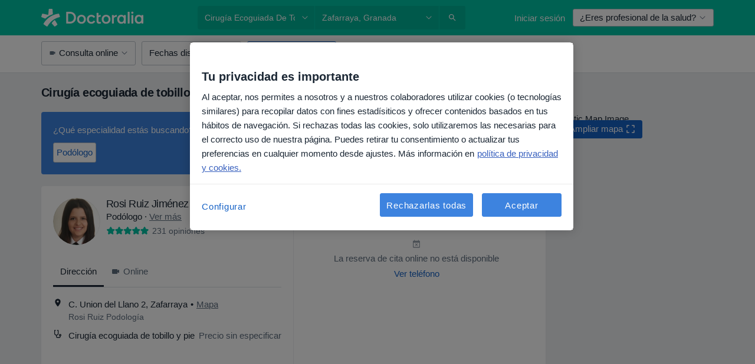

--- FILE ---
content_type: text/javascript; charset=utf-8
request_url: https://platform.docplanner.com/js/SearchAutocompleteModule-chunk-b943bab3.js
body_size: 19040
content:
"use strict";(self.webpackChunkmonolith_app=self.webpackChunkmonolith_app||[]).push([[10515],{93307:function($,D,o){o.d(D,{A:function(){return g}});var T=o(83643),N=o.n(T),p=o(18831),f=Object.defineProperty,S=(O,m,_)=>m in O?f(O,m,{enumerable:!0,configurable:!0,writable:!0,value:_}):O[m]=_,v=(O,m,_)=>(S(O,typeof m!="symbol"?m+"":m,_),_);class d extends Error{constructor(m){const{message:_,name:s,transporterStackTrace:a}=m;super(_),v(this,"transporterStackTrace"),v(this,"algoliaName"),Error.captureStackTrace&&Error.captureStackTrace(this,d),this.name="AlgoliaError",this.algoliaName=s,this.transporterStackTrace=a}}var A=Object.defineProperty,M=(O,m,_)=>m in O?A(O,m,{enumerable:!0,configurable:!0,writable:!0,value:_}):O[m]=_,F=(O,m,_)=>(M(O,typeof m!="symbol"?m+"":m,_),_),c=(O,m,_)=>new Promise((s,a)=>{var y=R=>{try{P(_.next(R))}catch(B){a(B)}},L=R=>{try{P(_.throw(R))}catch(B){a(B)}},P=R=>R.done?s(R.value):Promise.resolve(R.value).then(y,L);P((_=_.apply(O,m)).next())});const r=new Map;class E{constructor({appId:m,apiKey:_},s,a,y){F(this,"indexPrefix"),F(this,"indexSuffix"),F(this,"locale"),F(this,"client"),this.client=N()(m,_),this.locale=s,this.indexPrefix=a||"",this.indexSuffix=y||""}searchCity(m){return c(this,null,function*(){const _=this.getIndex("autocomplete_cities_provinces");try{const s=yield _.search(m);return(0,p.camelizeKeys)(s)}catch(s){throw new d(s)}})}searchDoctors(m,_){return c(this,null,function*(){const s=this.getIndex("autocomplete_doctor");try{const a=yield s.search(m,{filters:_});return(0,p.camelizeKeys)(a)}catch(a){throw new d(a)}})}searchAutocompleteQueries(m){return c(this,null,function*(){const s=[{name:this.getIndex("autocomplete_item").indexName,hitsPerPage:10},{name:this.getIndex("autocomplete_doctor").indexName,hitsPerPage:5},{name:this.getIndex("autocomplete_facility").indexName,hitsPerPage:5}].map(a=>({indexName:a.name,query:m,params:{hitsPerPage:a.hitsPerPage}}));try{const a=yield this.client.multipleQueries(s);return(0,p.camelizeKeys)(a)}catch(a){throw new d(a)}})}searchInsurances(m,_=10,s=""){return c(this,null,function*(){const a=this.getIndex("insurance_providers");try{const y={hitsPerPage:_};s&&(y.filters=s);const L=yield a.search(m,y);return(0,p.camelizeKeys)(L)}catch(y){throw new d(y)}})}searchFacilityAddresses(m,_=8){return c(this,null,function*(){const s=this.getIndex("facility_addresses");try{const a=yield s.search(m,{hitsPerPage:_});return(0,p.camelizeKeys)(a)}catch(a){throw new d(a)}})}getIndex(m){let _=r.get(m);if(!_){const s=`${this.indexPrefix}${this.locale}_${m}${this.indexSuffix}`;_=this.client.initIndex(s),r.set(m,_)}return _}}var g=E},55365:function($,D,o){o.d(D,{N7:function(){return T},OR:function(){return f},aZ:function(){return N},q7:function(){return p}});const T="eec_page_entrance_source",N="enhanced-ecommerce-ga4-flow",p="enhanced-ecommerce-ga4-flow-event",f="EEC_SELECT_ITEM_EVENT"},66315:function($,D,o){o.d(D,{A:function(){return A}});var T=o(55373),N=o.n(T);const p="onGoogleMapsApiLoaded",f="places";let S=!1,v=null;function d(M,F){if(S)throw new Error("Google Maps Api is already loaded.");const r=`//maps.googleapis.com/maps/api/js?${N().stringify({key:M,language:F,callback:p,libraries:f})}`,E=document.createElement("script");E.setAttribute("src",r),E.setAttribute("type","text/javascript"),E.setAttribute("async","true"),E.setAttribute("defer","true"),document.getElementsByTagName("head")[0].appendChild(E),S=!0}function A({GOOGLE_API_KEY:M,SITE_LANG:F}){return v||(v=new Promise(c=>{window[p]=c,d(M,F)}).then(()=>window.google)),v}},19441:function($,D,o){o.d(D,{FO:function(){return v},OH:function(){return p},YO:function(){return A},b0:function(){return S},ei:function(){return d},gi:function(){return f},i6:function(){return M},ki:function(){return F},no:function(){return c},ti:function(){return N},zD:function(){return T}});var T=(r=>(r.SPECIALIZATION="specialization",r.DISEASE="disease",r.SERVICE="service",r.DOCTOR="doctor",r.FACILITY="facility",r.ENTITY_DOCTOR="entity-doctor",r.ENTITY_FACILITY="entity-facility",r))(T||{}),N=(r=>(r.SPECIALIZATIONS="specializations",r.DISEASES="diseases",r.SERVICES="services",r.ENTITY_TYPE="entity_type",r))(N||{}),p=(r=>(r.DOCTOR="Doctor",r.FACILITY="Facility",r.LISTING="Listing",r))(p||{});const f=["specialization","disease","service"],S=7,v=9,d="show-more",A="near-me",M=5,F=35,c=1e3},92001:function($,D,o){o.r(D),o.d(D,{default:function(){return pe}});var T=o(48219),N=o(48760),p=o(66474),f=o.n(p),S=o(73925),v=function(){var t=this,n=t._self._c,C=t._self._setupProxy;return n("div",{ref:"searchContainer",class:t.wrapperClassList,attrs:{"data-id":"search"}},[n("div",{staticClass:"specialists-col",class:t.formControlWrapperClassList},[n("query-autocomplete",{ref:"query",attrs:{"arrow-class":"icon-trigger","arrow-color":t.arrowColor,autofocus:t.queryAutofocus,"form-control-class":"search-field","form-control-data-id":t.queryDataId,"form-control-name":"q",placeholder:t.$trans("search_placeholder_specialization"),"show-arrow":"","suggested-items":t.suggestedItems},on:{close:function(u){return t.changeQueryState(!1)},"finish-loading":function(u){return t.changeBlockSubmitState(!1)},open:function(u){return t.changeQueryState(!0)},select:t.debounceSelectQuery,"set-first-item":t.setQueryItem,"start-loading":function(u){return t.changeBlockSubmitState(!0)}},model:{value:t.query,callback:function(u){t.query=u},expression:"query"}})],1),t._v(" "),n("div",{staticClass:"city-col",class:t.formControlWrapperClassList},[n("location-autocomplete",{ref:"location",attrs:{"arrow-class":"icon-trigger","arrow-color":t.arrowColor,autofocus:t.locationAutofocus,"form-control-class":"search-field","form-control-data-id":t.locationDataId,"form-control-name":"loc","is-open":t.isLocationOpen,placeholder:t.locationPlaceholder,"show-arrow":"","suggested-places":t.suggestedPlaces},on:{close:function(u){return t.changeLocationState(!1)},"finish-loading":function(u){return t.changeBlockSubmitState(!1)},open:function(u){return t.changeLocationState(!0)},select:t.debounceSelectLocation,"set-first-item":t.setLocation,"start-loading":function(u){return t.changeBlockSubmitState(!0)}},model:{value:t.location,callback:function(u){t.location=u},expression:"location"}})],1),t._v(" "),n("div",{staticClass:"button-col",class:t.ctaButtonWrapperClassList},[n("search-autocomplete-cta",{ref:"search",attrs:{"block-submit":t.blockSubmit,"is-loading":t.isLoading,"top-search":t.topSearch},nativeOn:{click:function(u){return t.submit.apply(null,arguments)}}})],1)])},d=[],A=o(93810),M=o(93501),F=o(55373),c=o.n(F),r=o(55365),E=o(69130),g=o(76566),O=o(97677),m=function(){var t=this,n=t._self._c,C=t._self._setupProxy;return n("query-autocomplete-dropdown",{staticClass:"search-autocomplete-dropdown",attrs:{items:t.queryList,query:t.input,"selected-item-id":t.selectedItemId,"show-loading":t.showLoading,"show-more-btn":!t.input,"show-more-selected":t.showMoreSelected},on:{onclose:t.onClose,onopen:t.onOpen,select:t.select,"show-more":t.onShowMore}},[n("div",{staticClass:"d-flex align-items-center"},[n("dp-input",{ref:"query",staticClass:"m-0 w-100",attrs:{autocomplete:"off","data-id":t.formControlDataId,"form-control-class":t.formControlClass,"hide-label":!0,label:t.placeholder,name:t.formControlName,placeholder:t.placeholder},on:{click:t.onInputClick,input:t.onInputValueChange,keydown:[function(u){return!u.type.indexOf("key")&&t._k(u.keyCode,"down",40,u.key,["Down","ArrowDown"])?null:(u.preventDefault(),t.selectLowerItem.apply(null,arguments))},function(u){return!u.type.indexOf("key")&&t._k(u.keyCode,"enter",13,u.key,"Enter")?null:(u.preventDefault(),t.onEnterKeydown.apply(null,arguments))},function(u){return!u.type.indexOf("key")&&t._k(u.keyCode,"up",38,u.key,["Up","ArrowUp"])?null:(u.preventDefault(),t.selectUpperItem.apply(null,arguments))}]},model:{value:t.input,callback:function(u){t.input=u},expression:"input"}}),t._v(" "),t.showArrow?n("dp-icon-caret",{staticClass:"query-icon-caret",class:t.arrowClass,attrs:{color:t.arrowColor,size:12}}):t._e()],1)])},_=[],s=o(79723),a=o(42564),y=o(93307),L=o(82374),P=function(){var t=this,n=t._self._c,C=t._self._setupProxy;return n("dp-dropdown",{staticClass:"query-dropdown",class:t.dropdownClassList,attrs:{scrollable:!0,"toggle-tag":"div"},on:{close:t.onClose,open:t.onOpen}},[n("template",{slot:"toggle"},[t._t("default")],2),t._v(" "),t.showLoading?n("search-autocomplete-loading"):n("div",[t._l(t.groupedQueryList,function(u,H){return n("div",{key:H,attrs:{"data-test-id":u.dropdownType}},[H!==0?n("hr"):t._e(),t._v(" "),n("ul",{staticClass:"list-unstyled",attrs:{role:"listbox"}},t._l(u.items,function(U){return n("query-dropdown-item",{key:U.id,attrs:{id:U.id,avatar:U.avatar,calendar:U.calendar,icon:U.icon,label:U.label,muted:u.muted,"selected-id":t.selectedItemId,subtitle:U.specializations||U.location,title:U.phrase||U.name},on:{click:function(vt){return t.select(U)}}})}),1)])}),t._v(" "),t.showActionButton?n("search-autocomplete-item-button",{attrs:{"is-active":t.isActionButtonActive,text:t.$trans("all_specs")},nativeOn:{click:function(u){return u.stopPropagation(),t.showMore.apply(null,arguments)}}}):t._e()],2)],2)},R=[],B=o(13391),G=function(){var t=this,n=t._self._c,C=t._self._setupProxy;return n("li",t._g({staticClass:"dropdown-item",class:t.activeItemClasses,attrs:{"aria-selected":t.isActive.toString(),"data-test-id":"dropdown-item",role:"option"}},t.listeners),[n("div",{staticClass:"w-100 py-0-5 px-1-5"},[n("div",{staticClass:"d-flex align-items-center justify-content-between"},[n("div",{staticClass:"d-flex overflow-hidden mr-2"},[n("div",{staticClass:"mr-1"},[t.icon?n("dp-circle",{attrs:{color:t.icon.background}},[n(t.icon.type,{tag:"component",attrs:{color:t.icon.color,size:12}})],1):t._e(),t._v(" "),t.avatar?n("dp-avatar",{attrs:{"avatar-type":t.avatar.type,size:t.avatar.size,src:t.avatar.src}}):t._e()],1),t._v(" "),n("div",{staticClass:"overflow-hidden",class:t.middleTextWrapperClasses},[n("div",{staticClass:"d-flex align-items-center overflow-hidden"},[n("div",{staticClass:"text-truncate mb-0-5",class:t.titleWrapperClasses,attrs:{"data-test-id":"name"}},[t._v(`
              `+t._s(t.title)+`
              `),t.calendar?n("div",{staticClass:"ml-0-5"},[n("dp-icon-calendar")],1):t._e()])]),t._v(" "),t.subtitle?n("div",{staticClass:"text-muted overflow-hidden"},[n("div",{staticClass:"text-truncate capitalize",attrs:{"data-test-id":"subtitle"}},[t._v(`
              `+t._s(t.subtitle)+`
            `)])]):t._e()])]),t._v(" "),t.label?n("div",{staticClass:"text-muted type-wrapper capitalize",attrs:{"data-test-id":"label"}},[t._v(`
        `+t._s(t.label)+`
      `)]):t._e()])])])},I=[],b=o(49926),W=o(23351),X=o(9711),tt=o(70828),j=o(43027),k=o(69353),ot=o(4245),rt=Object.defineProperty,J=Object.defineProperties,st=Object.getOwnPropertyDescriptors,et=Object.getOwnPropertySymbols,it=Object.prototype.hasOwnProperty,pt=Object.prototype.propertyIsEnumerable,at=(e,t,n)=>t in e?rt(e,t,{enumerable:!0,configurable:!0,writable:!0,value:n}):e[t]=n,lt=(e,t)=>{for(var n in t||(t={}))it.call(t,n)&&at(e,n,t[n]);if(et)for(var n of et(t))pt.call(t,n)&&at(e,n,t[n]);return e},mt=(e,t)=>J(e,st(t)),ht=f().extend({name:"QueryDropdownItem",components:{DpAvatar:k.A,DpCircle:ot.A,DpIconDoctor:b.default,DpIconFacility:W.default,DpIconHandBag:X.default,DpIconStethoscope:tt.default,DpIconCalendar:j.default},props:{title:{required:!0,type:String},id:{required:!0,type:[String,Number]},selectedId:{required:!1,type:String,default:""},muted:{required:!1,type:Boolean,default:!1},subtitle:{required:!1,type:String,default:""},calendar:{required:!1,type:Boolean,default:!1},icon:{required:!1,type:Object,default:null},avatar:{required:!1,type:Object,default:null},label:{required:!1,type:String,default:null}},computed:{listeners(){const{click:e,listeners:t}=this.$listeners;return mt(lt({},t),{click:n=>{var C;typeof e=="function"&&e(n),n.preventDefault(),(C=this.$parent)==null||C.$emit("close",n)}})},isActive(){return this.id===this.selectedId},middleTextWrapperClasses(){return{"text-squash":!!this.subtitle}},titleWrapperClasses(){return{capitalize:!this.subtitle,"text-muted":this.muted,"d-flex":this.calendar}},activeItemClasses(){return{"autocomplete-item-active":this.isActive}}}}),ft=ht,Z=o(14486),h=(0,Z.A)(ft,G,I,!1,null,null,null),i=h.exports,w=o(346),Y=o(42608),l=o(19441),z=o(49737),Q=Object.defineProperty,K=(e,t,n)=>t in e?Q(e,t,{enumerable:!0,configurable:!0,writable:!0,value:n}):e[t]=n,x=(e,t,n)=>(K(e,typeof t!="symbol"?t+"":t,n),n);class q{constructor(t){x(this,"id"),x(this,"name"),x(this,"type"),x(this,"label"),x(this,"calendar"),x(this,"avatarUrl"),x(this,"redirectUrl"),x(this,"specializations"),x(this,"instantRedirect",!0),this.id=t.id,this.name=t.name,this.label=t.label,this.calendar=t.calendar,this.avatarUrl=t.avatarUrl,this.redirectUrl=t.redirectUrl,this.specializations=t.specializations,this.type=l.zD.DOCTOR}get avatar(){return{size:A.WG,type:z.F1,src:this.avatarUrl}}}var Ct=Object.defineProperty,Ot=(e,t,n)=>t in e?Ct(e,t,{enumerable:!0,configurable:!0,writable:!0,value:n}):e[t]=n,yt=(e,t,n)=>(Ot(e,typeof t!="symbol"?t+"":t,n),n);class ct{constructor(t,n,C){this.type=t,this.phrase=n,this.name=C,yt(this,"id"),yt(this,"instantRedirect",!0),this.id=this.type}get filters(){return{[l.ti.ENTITY_TYPE]:this.type.split("-").pop()}}get icon(){return this.type===l.zD.ENTITY_DOCTOR?{type:"dp-icon-doctor",color:A.Rm,background:A.XM}:{type:"dp-icon-facility",color:A.b8,background:A.io}}}var Tt=Object.defineProperty,Rt=(e,t,n)=>t in e?Tt(e,t,{enumerable:!0,configurable:!0,writable:!0,value:n}):e[t]=n,V=(e,t,n)=>(Rt(e,typeof t!="symbol"?t+"":t,n),n);class At{constructor(t){V(this,"id"),V(this,"name"),V(this,"type"),V(this,"label"),V(this,"location"),V(this,"avatarUrl"),V(this,"redirectUrl"),V(this,"instantRedirect",!0),this.id=t.id,this.name=t.name,this.label=t.label,this.location=t.location,this.avatarUrl=t.avatarUrl,this.redirectUrl=t.redirectUrl,this.type=l.zD.FACILITY}get avatar(){return{size:A.WG,type:z.TW,src:this.avatarUrl}}}var Lt=Object.defineProperty,Dt=(e,t,n)=>t in e?Lt(e,t,{enumerable:!0,configurable:!0,writable:!0,value:n}):e[t]=n,ut=(e,t,n)=>(Dt(e,typeof t!="symbol"?t+"":t,n),n);class dt{constructor(t){ut(this,"id"),ut(this,"name"),ut(this,"type"),ut(this,"label"),this.id=t.id,this.name=t.name,this.type=t.type,this.label=t.label}get filterType(){switch(this.type){case l.zD.SPECIALIZATION:return l.ti.SPECIALIZATIONS;case l.zD.DISEASE:return l.ti.DISEASES;default:return l.ti.SERVICES}}get filters(){return{[this.filterType]:[this.extractId()]}}extractId(){const t=this.id.match(/-(\d+)$/);return t?t[1]:this.id}get icon(){return this.type===l.zD.SPECIALIZATION?{type:"dp-icon-hand-bag",color:A.bF,background:A.un}:{type:"dp-icon-stethoscope",color:A.lZ,background:A.eK}}}var Nt=(e=>(e.ITEM="query-dropdown-item",e.DOCTOR="query-dropdown-doctor",e.FACILITY="query-dropdown-facility",e.ENTITY="query-dropdown-entity",e))(Nt||{}),Ut=f().extend({name:"QueryAutocompleteDropdown",components:{SearchAutocompleteItemButton:w.A,QueryDropdownItem:i,SearchAutocompleteLoading:Y.A,DpDropdown:B.A},props:{items:{required:!0,type:Array},showLoading:{required:!0,type:Boolean},query:{required:!0,type:String},showMoreBtn:{required:!1,type:Boolean,default:!1},selectedItemId:{required:!1,type:String,default:""},showMoreSelected:{required:!1,type:Boolean,default:!1}},data:()=>({showMoreClicked:!1}),computed:{hasQueryItems(){return this.items.length>0},showActionButton(){return this.showMoreBtn&&!this.showMoreClicked},isActionButtonActive(){return this.selectedItemId===l.ei},queryList(){return!this.itemsLimit||!this.showMoreBtn?this.items:this.items.slice(0,this.itemsLimit)},itemsLimit(){return this.showMoreBtn&&!this.showMoreClicked?l.b0:null},hideDropdown(){return!!this.query&&!this.hasQueryItems&&!this.showLoading},groupedQueryList(){const e=this.queryList.filter(u=>u instanceof dt),t=this.queryList.filter(u=>u instanceof q),n=this.queryList.filter(u=>u instanceof At),C=this.queryList.filter(u=>u instanceof ct);return[{items:e,dropdownType:"query-dropdown-item"},{items:t,dropdownType:"query-dropdown-doctor"},{items:n,dropdownType:"query-dropdown-facility"},{items:C,muted:!0,dropdownType:"query-dropdown-entity"}].filter(({items:u})=>u.length)},dropdownClassList(){return{"hidden-menu":this.hideDropdown}}},watch:{showMoreSelected(e){e&&this.showMore(this.isActionButtonActive)}},methods:{showMore(e){this.$emit("show-more",e),this.showMoreClicked=!0},select(e){var t;(t=this.$parent)==null||t.$emit("close"),this.$emit("select",e)},onOpen(){this.$emit("onopen")},onClose(){this.$emit("onclose")}}}),Bt=Ut,Gt=(0,Z.A)(Bt,P,R,!1,null,"69c59107",null),$t=Gt.exports,Et=o(38653),Yt=Object.defineProperty,Ht=Object.defineProperties,zt=Object.getOwnPropertyDescriptors,Mt=Object.getOwnPropertySymbols,Qt=Object.prototype.hasOwnProperty,qt=Object.prototype.propertyIsEnumerable,Ft=(e,t,n)=>t in e?Yt(e,t,{enumerable:!0,configurable:!0,writable:!0,value:n}):e[t]=n,It=(e,t)=>{for(var n in t||(t={}))Qt.call(t,n)&&Ft(e,n,t[n]);if(Mt)for(var n of Mt(t))qt.call(t,n)&&Ft(e,n,t[n]);return e},_t=(e,t)=>Ht(e,zt(t));function bt(e,t){return l.gi.indexOf(e.type)-l.gi.indexOf(t.type)}var gt={doctorResults(e,t){return e.map(n=>{var C;return new q(_t(It({},n),{id:n.objectID,name:n.fullnameFormatted,label:(C=t.label[l.zD.DOCTOR])!=null?C:"",avatarUrl:n.imageMicroSquareAbsolute,redirectUrl:n.url,specializations:n.specializations[0]||"",calendar:n.calendar}))})},facilityResults(e,t){return e.map(n=>{var C;return new At(_t(It({},n),{id:n.objectID,name:n.fullnameFormatted,label:(C=t.label[l.zD.FACILITY])!=null?C:"",location:n.cities[0]||"",avatarUrl:n.imageMicroSquareAbsolute,redirectUrl:n.url}))})},itemResults(e,t){return e.map(n=>new dt(_t(It({},n),{id:n.objectID,name:n.name,get type(){const[C]=n.tags||[];return C&&C.includes("_")?C.split("_").pop():C},get label(){return t.label[this.type]||""}}))).sort(bt)},twigResults(e,t){return e.map(n=>{const C=Object.keys(n),u=C.find(U=>U.includes("id"))||"",H=C.find(U=>U.includes("name"))||"";return new dt(_t(It({},n),{id:`${n[u]}`,name:n[H],get type(){return u&&u.includes(".")?u.split(".").shift():u},get label(){return t.label[this.type]||""}}))}).sort(bt)}},xt=(e,t,n)=>new Promise((C,u)=>{var H=nt=>{try{vt(n.next(nt))}catch(wt){u(wt)}},U=nt=>{try{vt(n.throw(nt))}catch(wt){u(wt)}},vt=nt=>nt.done?C(nt.value):Promise.resolve(nt.value).then(H,U);vt((n=n.apply(e,t)).next())}),Kt=f().extend({name:"QueryAutocomplete",components:{DpInput:a.A,DpIconCaret:s.default,QueryAutocompleteDropdown:$t},props:{value:{required:!1,type:String,default:""},autofocus:{required:!1,type:Boolean,default:!1},formControlClass:{required:!1,type:String,default:""},formControlName:{required:!1,type:String,default:null},formControlDataId:{required:!1,type:String,default:null},showArrow:{required:!1,type:Boolean,default:!1},arrowColor:{required:!1,type:String,default:A._j},arrowClass:{required:!1,type:String,default:""},placeholder:{required:!1,type:String,default:null},suggestedItems:{required:!1,type:Array,default:()=>[]}},data:()=>({input:"",opened:!1,inputElement:null,queryItem:null,algoliaSearch:null,noResultsQueries:[],autocompleteResults:[],selectedIndex:-1,showMoreSelected:!1,showLoading:!1}),computed:{queryList(){return!this.input||this.queryItem&&!this.hasAutocompleteResults?gt.twigResults(this.suggestedItems,this.queryTranslations):this.autocompleteResults},hasAutocompleteResults(){return this.autocompleteResults.length>0},queryTranslations(){return{label:{[l.zD.DOCTOR]:this.$trans("doctor_autocomplete"),[l.zD.FACILITY]:this.$trans("clinics_autocomplete"),[l.zD.SERVICE]:this.$trans("doctor_service"),[l.zD.DISEASE]:this.$trans("autocomplete_disease"),[l.zD.SPECIALIZATION]:this.$trans("autocomplete_specialization")}}},queryEntityItems(){const e="%{QUERY}";return[new ct(l.zD.ENTITY_DOCTOR,this.$trans("search_in_doctors",{[e]:this.input}),this.input),new ct(l.zD.ENTITY_FACILITY,this.$trans("search_in_facilities",{[e]:this.input}),this.input)]},resultIds(){if(this.input===""){const e=this.suggestedItems.map(t=>t["specialization.id"].toString());return e.splice(l.b0,0,l.ei),e}return this.autocompleteResults.map(e=>e.id)},selectedItemId(){return this.resultIds[this.selectedIndex]},selectedItem(){return this.queryList.find(e=>e.id===this.selectedItemId)}},watch:{input:(0,M.s)(function(e){this.onInputChange(e)},500),selectedIndex(e,t){if(e>t&&e>l.i6){Et.A.scrollBy(this.$el,50);return}e<this.queryList.length-l.i6&&Et.A.scrollBy(this.$el,-46)}},created(){const e=this.$config.getConst("ALGOLIA_APP_ID"),t=this.$config.getConst("ALGOLIA_API_KEY"),n=this.$config.getConst("LOCALE"),C=this.$config.getConst("ALGOLIA_PREFIX"),u=this.$config.getConst("ALGOLIA_SUFFIX");this.algoliaSearch=new y.A({appId:e,apiKey:t},n,C,u)},mounted(){return xt(this,null,function*(){var e,t;this.input=this.value,yield this.$nextTick(),this.inputElement=this.$refs.query.$el.querySelector("input"),this.autofocus&&((e=this.inputElement)==null||e.focus(),(t=this.inputElement)==null||t.click())})},methods:{select(e){this.queryItem=e,this.$emit("select",e),this.input=e.name.replace(/(^|\s)\S/g,t=>t.toUpperCase()),this.emitChange()},onEnterKeydown(){document.activeElement===this.inputElement&&this.onInputFocus(),this.onEnterSelect()},onEnterSelect(){if(!this.showLoading){if(this.selectedItemId===l.ei){this.showMoreSelected=!0;return}!this.selectedItem||this.select(this.selectedItem)}},onInputClick(e){this.opened&&e.stopPropagation()},onOpen(){this.$emit("open"),this.opened=!0},onClose(){var e;if((e=this.$refs.query.$el.querySelector("input"))==null||e.blur(),this.$emit("close"),this.opened=!1,Et.A.resetScroll(this.$el),!this.hasAutocompleteResults||this.queryItem||this.input===""){this.selectedIndex=-1;return}const[t]=this.autocompleteResults;this.select(t),this.selectedIndex=0},onShowMore(e){var t;(t=this.inputElement)==null||t.focus(),this.resultIds.splice(l.b0,1),e&&(this.selectedIndex-=1)},fetchAlgoliaResults(e){return xt(this,null,function*(){this.$emit("start-loading");const t=setTimeout(()=>{this.showLoading=!0},l.no);try{const{results:n}=yield this.algoliaSearch.searchAutocompleteQueries(e);this.setResults(n,e)}catch(n){(0,L.A)(n)}finally{clearTimeout(t),this.$emit("finish-loading"),this.showLoading&&(this.showLoading=!1)}})},setResults(e,t){const[{hits:n},{hits:C},{hits:u}]=e;if(n.length===0&&C.length===0&&u.length===0){this.noResultsQueries.push(t),this.autocompleteResults=this.queryEntityItems;return}this.autocompleteResults=[...gt.itemResults(n,this.queryTranslations),...gt.doctorResults(C,this.queryTranslations),...gt.facilityResults(u,this.queryTranslations),...this.queryEntityItems];const[H]=this.autocompleteResults;this.$emit("set-first-item",H)},selectUpperItem(){this.selectedIndex!==0&&(this.selectedIndex-=1)},selectLowerItem(){this.selectedIndex!==this.resultIds.length-1&&(this.selectedIndex===l.b0&&this.resultIds.includes(l.ei)||(this.selectedIndex+=1))},emitChange(){this.$emit("input",this.input)},onInputFocus(){var e;(e=this.inputElement)==null||e.click()},onInputValueChange(){!this.opened&&this.input&&this.onInputFocus(),this.emitChange()},onInputChange(e){if(!this.opened)return;if(Et.A.resetScroll(this.$el),this.selectedIndex=0,!e){this.selectedIndex=-1,this.showLoading=!1,this.autocompleteResults=[];return}const n=this.$config.getConst("LOCALE")==="de"?2:3,C=e.length<n,u=this.queryItem&&this.queryItem.name===e.toLowerCase();if(C||u)return;if(this.noResultsQueries.some(U=>e.includes(U))){this.autocompleteResults=this.queryEntityItems;return}this.fetchAlgoliaResults(e)}}}),Vt=Kt,Wt=(0,Z.A)(Vt,m,_,!1,null,null,null),jt=Wt.exports,Zt=function(){var t=this,n=t._self._c,C=t._self._setupProxy;return n("dp-button",{staticClass:"search-button",class:t.btnClasses,attrs:{color:t.btnColor,"full-width":"",outline:t.topSearch,size:"lg"}},[t.isLoading?n("dp-spinner",{attrs:{color:t.spinnerColor,size:"sm"}}):[n("dp-icon-search",{attrs:{color:"white"}}),t._v(" "),n("span",{staticClass:"ml-0-5",class:t.textClasses},[t._v(`
      `+t._s(t.$trans("search"))+`
    `)])]],2)},Xt=[],kt=o(67183),Jt=o(99937),te=o(10323),ee=f().extend({name:"SearchAutocompleteCta",components:{DpIconSearch:kt.default,DpButton:Jt.A,DpSpinner:te.A},props:{topSearch:{required:!0,type:Boolean},isLoading:{required:!0,type:Boolean},blockSubmit:{required:!0,type:Boolean}},computed:{spinnerColor(){return this.topSearch?A.Rm:A.uL},textClasses(){return{"d-sm-none":this.topSearch}},btnClasses(){return{"btn-blocked":this.blockSubmit}},btnColor(){return this.topSearch?A.DO:A.bF}}}),ne=ee,oe=(0,Z.A)(ne,Zt,Xt,!1,null,"3d2d8315",null),re=oe.exports,St=o(20619);function se(e){return e===St.WX?l.OH.DOCTOR:e===St.CA?l.OH.FACILITY:l.OH.LISTING}function ie(e,t,n,C){if(t===St.WX||t===St.CA)return e;let u=`${n}/${C}/`;return t==="specialization"&&(u=`${u}${e}`),u}function ae(e,t,n,C="",u=""){const H=se(u),U=ie(C,u,e,t);n({category:"Search - Autocomplete",action:`Doctor Discovery - Go to results - ${H}`,label:U})}const Pt="search.location";var le=f().extend({name:"SearchAutocomplete",components:{QueryAutocomplete:jt,LocationAutocomplete:O.A,SearchAutocompleteCta:re},props:{queryDataId:{required:!0,type:String},locationDataId:{required:!0,type:String},suggestedPlaces:{required:!1,type:Array,default:()=>[]},suggestedItems:{required:!1,type:Array,default:()=>[]},isSearchWidgetPlaceholder:{required:!1,type:Boolean,default:!1},searchLocation:{required:!1,type:String,default:""},searchQuery:{required:!1,type:String,default:""},topSearch:{required:!1,type:Boolean,default:!1},widget:{required:!1,type:[Boolean,Number],default:!1}},data:()=>({locationAutofocus:!1,queryAutofocus:!1,query:"",location:"",queryItem:null,isLoading:!1,isLocationOpen:!1,isQueryOpen:!1,blockSubmit:!1,userGeolocation:{latitude:null,longitude:null}}),computed:{locationPlaceholder(){return this.widget&&this.isSearchWidgetPlaceholder?this.$trans("search_placeholder_where_city"):this.$trans("search_placeholder_where")},locale(){return this.$config.getConst("LOCALE")},appConfig(){return this.$config.getAppConfig()},redirectFilters(){return this.query?this.queryItem instanceof ct||this.queryItem instanceof dt?this.queryItem.filters:(0,E.A)(this.existingFilters):null},existingFilters(){const e=this.appConfig.REQUEST_QUERY_FILTERS||{},t=this.appConfig.REQUEST_QUERY_LOCATION||"";return this.location.toLowerCase()!==t.toLowerCase()&&delete e.districts,e},redirectUrl(){const{redirectUrl:e}=this.queryItem||{};if(e)return e;const t=this.$config.getConst("SEARCH_PATH"),n={q:this.query,loc:this.location,filters:this.redirectFilters||{}};if(this.location===this.$trans("near_me")&&this.userGeolocation.latitude&&this.userGeolocation.longitude){delete n.loc;const C=n.filters;C.location={points:[`${this.userGeolocation.latitude},${this.userGeolocation.longitude}`]}}return`${t}?${c().stringify(n,{arrayFormat:"brackets"})}`},isInstantRedirectItem(){var e;return!!((e=this.queryItem)!=null&&e.instantRedirect)},arrowColor(){return this.topSearch?A.uL:A._j},wrapperClassList(){const e=["row"];return this.topSearch&&(e.push("flex-md-nowrap"),(this.isLocationOpen||this.isQueryOpen)&&e.push("is-focused")),e},formControlWrapperClassList(){const e=["mb-1","mb-md-0"];return this.topSearch?e.push("col-12","col-md-5","flex-grow-1"):e.push("col-12","col-md-5"),e},ctaButtonWrapperClassList(){const e=[];return this.topSearch?e.push("col"):e.push("col-12","col-md-2"),e}},beforeMount(){const e=this.getPlaceholderInput(this.locationDataId),t=this.getPlaceholderInput(this.queryDataId);if(e instanceof HTMLElement&&t instanceof HTMLElement){this.locationAutofocus=this.checkIsActiveElement(e),this.queryAutofocus=this.checkIsActiveElement(t);const H=this.getPlaceholderInitialValue(t),U=this.getPlaceholderInitialValue(e);this.query=H,this.setLocation(U)}const{RECOGNIZED_REQUEST_QUERY:n}=this.appConfig;if(n){const H=JSON.parse(n);this.queryItem=Array.isArray(H)?null:H}const{IS_NEAR_ME_SEARCH:C}=this.$config.getAppConfig();if(C&&(this.setLocation(this.$trans("near_me")),this.setUserGeolocation()),this.$config.isZlWorker()||this.location||this.topSearch&&!this.location)return;const u=this.$localStorage.getItem(Pt)||"";this.setLocation(u)},methods:{getPlaceholderInput(e){return document.querySelector(`[data-id="${e}"]`)},checkIsActiveElement(e){return e===document.activeElement},getPlaceholderInitialValue(e){return e instanceof HTMLInputElement&&e.value||""},changeQueryState(e){this.isQueryOpen=e},changeLocationState(e){this.isLocationOpen=e},changeBlockSubmitState(e){this.blockSubmit=e},setQueryItem(e){this.queryItem=e},setLocation(e){this.location=e},focusSearchButton(){const e=this.$refs.searchContainer,t=this.$refs.search.$el;e.click(),t.focus()},debounceSelectLocation:(0,M.s)(function(e,t){this.selectLocation(e,t)},50),debounceSelectQuery:(0,M.s)(function(e){this.selectQuery(e)},50),selectLocation(e,t){if(e===l.YO&&t?(this.userGeolocation=t,this.setLocation(this.$trans("near_me"))):this.$localStorage.setItem(Pt,e),!this.query&&!this.isLoading){this.triggerDropdown("query");return}this.focusSearchButton()},selectQuery(e){if(this.setQueryItem(e),!!this.queryItem){if(this.isInstantRedirectItem){sessionStorage.setItem(r.N7,"directly from search"),this.submit();return}if(!this.location&&!this.isLoading){this.triggerDropdown("location");return}this.focusSearchButton()}},triggerDropdown(e){const t=this.$refs[e].$el.querySelector("input");t==null||t.focus(),t==null||t.click()},setUserGeolocation(){const t=new URLSearchParams(window.location.search).get("filters[location][points][]");if(t){const[n,C]=t.split(",").map(parseFloat);!Number.isNaN(n)&&!Number.isNaN(C)&&(this.userGeolocation.latitude=n,this.userGeolocation.longitude=C)}},submit(){if(!this.query&&!this.location||this.blockSubmit)return;const{id:e,type:t,name:n}=this.queryItem||{};n&&(this.query=n),!(0,g.Co)(this.redirectFilters,this.locale,this.location,this.redirectUrl)&&(ae(this.query,this.location,C=>{this.$gtm.pushEvent(C)},e,t),this.location||this.$localStorage.removeItem(Pt),this.isLoading=!0,window.location.href=this.redirectUrl)}}}),ce=le,ue=(0,Z.A)(ce,v,d,!1,null,null,null),de=ue.exports;function pe(e,t,n,C){const u=document.querySelector('[data-id="search-autocomplete-vue-app"]');u instanceof HTMLElement&&(f().prototype.$gateKeeper=n,f().prototype.$config=e,(0,S.e)(f()),f().use(T.Ay),f().use(N.qL,{i18n:t}),new(f())({i18n:t,el:u,name:"SearchAutocompleteRoot",gtm:C,components:{SearchAutocomplete:de}}))}},38653:function($,D){D.A={getDropdownMenu(o){return o.querySelector(".dropdown-menu-scrollable")},scrollBy(o,T){const N=this.getDropdownMenu(o);N&&(N.scrollTop+=T)},resetScroll(o){const T=this.getDropdownMenu(o);T&&(T.scrollTop=0)}}},20619:function($,D,o){o.d(D,{$$:function(){return Nt},$c:function(){return it},A6:function(){return K},AX:function(){return B},CA:function(){return At},EC:function(){return R},Gy:function(){return s},HB:function(){return et},Jq:function(){return Dt},KB:function(){return m},Kl:function(){return tt},Ky:function(){return q},LS:function(){return ct},Ll:function(){return dt},NA:function(){return z},Nf:function(){return Tt},Oy:function(){return F},QY:function(){return k},Rb:function(){return Lt},SW:function(){return y},So:function(){return b},Tb:function(){return w},VU:function(){return T},Vf:function(){return P},W7:function(){return E},WX:function(){return V},Wr:function(){return Ct},X$:function(){return i},XK:function(){return Q},_J:function(){return Ot},_M:function(){return ot},_j:function(){return _},_u:function(){return a},ak:function(){return ft},bS:function(){return M},c4:function(){return rt},cg:function(){return lt},cr:function(){return r},f5:function(){return N},g:function(){return W},gl:function(){return L},hQ:function(){return p},hm:function(){return A},i6:function(){return c},iQ:function(){return Y},j$:function(){return Z},j6:function(){return d},kJ:function(){return yt},kL:function(){return O},mB:function(){return ut},ni:function(){return l},om:function(){return I},pZ:function(){return S},qp:function(){return g},sB:function(){return pt},sD:function(){return G},tZ:function(){return v},tg:function(){return st},tq:function(){return ht},uL:function(){return h},wW:function(){return j},wb:function(){return f},xp:function(){return x},yk:function(){return J},zK:function(){return at}});const T="ASC",N="active",p="overbooked",f="suspended",S="YYYY-MM-DD",v="YYYY-MM-DDTHH:mm:ssZ",d="D MMMM YYYY",A="D MMMM",M="DD.MM.YYYY",F="MMM DD",c="DD.MM.YYYY HH:mm:ss",r="H:mm",E="HH:mm, dddd, DD.MM.YYYY",g="HH:mm:ss",O="YYYY.MM.DD HH:mm:ss",m="day",_="hour",s="minute",a="second",y="week",L="doctor.addresses",P="doctor.city_name",R="doctor.medical-specializations",B="doctor.photo",G="doctor.question_answers_count",I="doctor.specializations",b="doctor.subspecializations",W="doctor.has_online_consultations",X="doctor.opinion-stats",tt="doctor.specializations_in_progress",j="address.online_only",k="address.calendar_id",ot="address.has_advanced_schedule_configuration_enabled",rt="facility.address.insurance.plans",J="facility.address.insurance_providers",st="facility.doctors_count",et="facility.photo",it="facility.has_available_online_slots",pt="insurance",at="private",lt="private_and_insurance",mt="blik",ht="boleto",ft="credit_card",Z="iyzico",h="iyzico_one_time",i="payu",w="pix",Y="pse",l="sepa",z="servipag",Q="web_pay",K="confirmed",x="paid",q="partially-paid",Ct="processing",Ot="refunded",yt="chargedback",ct="specialization.has_online_slots",Tt="specialization.urlname",Rt="opinion.signature",V="doctor",At="facility",Lt="gesetzlich-versicherte",Dt="female",ut="booking-flow-enter-step-origin",dt="facility_id",Nt="insurance_type_id"},69130:function($,D,o){o.d(D,{A:function(){return p}});var T=o(23797);const N=Object.values(T.HL);function p(f){const S={};return!f||typeof f!="object"||Object.keys(f).forEach(v=>{if(!N.includes(v))return;const{value:d}=f[v];if(!d)return;const A=Array.isArray(d)?d:[d];A[0]!==0&&(S[v]=A)}),S}},41064:function($,D,o){o.d(D,{I:function(){return T},T:function(){return N}});const T="GETTER_CONFIG_GET_PARAM",N="MUTATION_CONFIG_SET_APP_CONFIG"},73925:function($,D,o){o.d(D,{A:function(){return E},e:function(){return r}});var T=o(44492),N=o(82374),p=o(41064);const f={appConfig:{}},S={[p.I]:g=>O=>g.appConfig[O]},v={[p.T](g,O){g.appConfig=O}},d={state:f,mutations:v,getters:S};function A(){return g=>{g.registerModule("config",d)}}var M=(g,O,m)=>new Promise((_,s)=>{var a=P=>{try{L(m.next(P))}catch(R){s(R)}},y=P=>{try{L(m.throw(P))}catch(R){s(R)}},L=P=>P.done?_(P.value):Promise.resolve(P.value).then(a,y);L((m=m.apply(g,O)).next())});let F=!1;const c=(g,O)=>{F||(A()(O),O.commit(p.T,g.getAppConfig()),F=!0)},r=g=>{g.prototype.$localStorageName||(g.prototype.$localStorageName="doctor_questions_panel",Object.defineProperty(g.prototype,"$localStorage",{value:new T.A(localStorage)}))};function E(g,O,m){return M(this,null,function*(){m.prototype.$config=g,g.isProd()&&(m.config.errorHandler=_=>{(0,N.A)(_)}),r(m),O&&c(g,O)})}},17108:function($,D,o){o.d(D,{b:function(){return T}});const T="online_only"},29308:function($,D,o){o.d(D,{g:function(){return f}});var T=Object.defineProperty,N=(v,d,A)=>d in v?T(v,d,{enumerable:!0,configurable:!0,writable:!0,value:A}):v[d]=A,p=(v,d,A)=>(N(v,typeof d!="symbol"?d+"":d,A),A);class f{static isLocationAllowed(d,A){const M=this.LOCATION_REGEXES[A];return M?M.test(d):!1}static isSpecializationMatch(d,A){return this.SPECIALIZATION_MAPPING[d]===A}}p(f,"LOCATION_REGEXES",{br:/^(São Paulo|Rio de Janeiro|Brasília|Curitiba|Belo Horizonte|Florianópolis|Porto Alegre|Salvador|Osasco|Campinas|Niterói|São Bernardo do Campo|Goiânia|Recife|Fortaleza|Guarulhos|Santos|Manaus|Vitória|Maringá|Ribeirão Preto|São José dos Campos|Balneário Camboriú)/i,cl:/^(Viña del Mar|Santiago|Providencia|Las Condes|Concepción|Temuco|Ñuñoa|Antofagasta|Lo Barnechea|Maipú|La Reina|La Serena|Puerto Montt|Talcahuano|Valdivia)/i,co:/^(Bogotá|Medellín|Cali|Envigado|Manizales)/i,es:/^(Madrid|Barcelona|Málaga|Valencia|Murcia|Tarragona|Las Palmas de Gran Canaria|Alicante|Cartagena|Sevilla|Córdoba|Bilbao|Palma de Mallorca)/i,it:/^(Roma|Milano|Torino|Napoli|Palermo|Firenze|Bologna|Catania|Verona|Varese|Brescia|Padova|Bergamo|Messina|Agrigento|Cagliari|Bari|Genova|Modena)/i,mx:/(CDMX|Ciudad de México|Ciudad de Mexico)|^(Benito Juárez|Cuauhtémoc|Naucalpan de Juárez|Coyoacán)/i,pl:/^(Warszawa|Kraków|Wrocław|Lublin|Gdańsk|Poznań|Gdynia|Katowice|Łódź|Szczecin)/i,tr:/^(İstanbul|Ankara|İzmir|Antalya)/i}),p(f,"SPECIALIZATION_MAPPING",{br:76,cl:53,co:54,es:60,it:12,mx:78,pl:93,tr:131}),p(f,"SPECIALIZATION_NAMES",{br:{name:"psic\xF3logo",plural:"psic\xF3logos"},cl:{name:"psic\xF3logo",plural:"psic\xF3logos"},co:{name:"psic\xF3logo",plural:"psic\xF3logos"},es:{name:"psic\xF3logo",plural:"psic\xF3logos"},it:{name:"psicologo",plural:"psicologi"},mx:{name:"psic\xF3logo",plural:"psic\xF3logos"},pl:{name:"psycholog",plural:"psychologowie"},tr:{name:"psikolog",plural:"psikologlar"}});var S=null},31791:function($,D,o){o.d(D,{j8:function(){return F},pO:function(){return A}});var T=Object.defineProperty,N=Object.getOwnPropertySymbols,p=Object.prototype.hasOwnProperty,f=Object.prototype.propertyIsEnumerable,S=(c,r,E)=>r in c?T(c,r,{enumerable:!0,configurable:!0,writable:!0,value:E}):c[r]=E,v=(c,r)=>{for(var E in r||(r={}))p.call(r,E)&&S(c,E,r[E]);if(N)for(var E of N(r))f.call(r,E)&&S(c,E,r[E]);return c};const d={hasTopBar:!0,closable:!0};function A(c={}){const r={getSpecializationId:()=>null,getExperimentData:()=>({questions:[],flow:{},specializationName:"",pluralSpecializationName:""}),shouldShowAssistant:()=>!1,getShouldAutoShow:()=>!1,getShowDelay:()=>0,getSearchUrl:()=>"",getCloseRedirectUrl:()=>"",convertOptionsToFilters:()=>new URLSearchParams,traits:v({},d),createFromEventData:null},E=v(v({},r),c);return c.traits&&(E.traits=v(v({},d),c.traits)),E}function M(c){if(!c||typeof c!="object")return!1;const r=["getSpecializationId","getExperimentData","shouldShowAssistant","getShouldAutoShow","getShowDelay","getSearchUrl","getCloseRedirectUrl","convertOptionsToFilters"],E=["traits"];for(const g of r)if(typeof c[g]!="function")return console.warn(`[Strategy Validation] Missing or invalid method: ${g}`),!1;for(const g of E)if(!c[g])return console.warn(`[Strategy Validation] Missing property: ${g}`),!1;return!0}function F(c){return c?M(c)?c:A(c):A()}},76566:function($,D,o){o.d(D,{Co:function(){return M},Uf:function(){return c}});var T=o(44332),N=o(9552),p=o(29308),f=o(96459),S=o(87148),v=o(31791),d=(r,E,g)=>new Promise((O,m)=>{var _=y=>{try{a(g.next(y))}catch(L){m(L)}},s=y=>{try{a(g.throw(y))}catch(L){m(L)}},a=y=>y.done?O(y.value):Promise.resolve(y.value).then(_,s);a((g=g.apply(r,E)).next())});function A(r){var E;return!!((E=r==null?void 0:r.hasAccess)!=null&&E.call(r,N.pKw))}function M(r,E,g,O){if(!r||!E||!g||!document.getElementById("search-assistant"))return!1;const{specializations:_}=r||{},s=p.g.SPECIALIZATION_MAPPING[E];return!Array.isArray(_)||!_.includes(String(s))||!p.g.isLocationAllowed(g,E)?!1:((0,T.A)("show-search-assistant",document,{location:g,specializationId:s,redirectUrl:O}),!0)}function F({options:r,specializationName:E,specializationId:g,testVariant:O,location:m,locale:_,urlParams:s}){const a=new URLSearchParams;a.append("q",E);const y=s==null?void 0:s.get("filters[location][points][]"),L=r.location==="online";y?a.append("filters[location][points][]",y):L||a.append("loc",m),a.append("filters[specializations][]",g);const P=(0,S.F)(r,_);for(const[R,B]of P.entries())a.append(R,B);return O&&a.append("search-assistant",O),a}function c(r){return d(this,arguments,function*({config:E,locale:g,urlParams:O,gateKeeper:m}){return(0,v.pO)({createFromEventData:_=>d(this,null,function*(){const{specializationId:s,location:a,redirectUrl:y}=_;if(!s)return null;const L=(0,f.A)(g,s,m,O,E);if(!L)return null;const P=yield L.loadListingStrategyData();if(!P)return null;const{questions:R,flow:B,specializationName:G,pluralSpecializationName:I}=P;return(0,v.pO)({getSpecializationId:()=>s,getExperimentData:()=>({questions:R,flow:B,specializationName:G,pluralSpecializationName:I}),shouldShowAssistant:()=>A(m),getShowDelay:()=>0,getShouldAutoShow:()=>!1,convertOptionsToFilters:({options:b,testVariant:W})=>F({options:b,specializationName:G,specializationId:s,testVariant:W,location:a,locale:g,urlParams:O}),getSearchUrl:b=>(0,S.U)(b,E),traits:{hasTopBar:!0,closable:!0},getCloseRedirectUrl:()=>y})})})})}},96459:function($,D,o){o.d(D,{A:function(){return _}});var T=o(9552),N=o(17108),p=o(29308),f=(s,a,y)=>new Promise((L,P)=>{var R=I=>{try{G(y.next(I))}catch(b){P(b)}},B=I=>{try{G(y.throw(I))}catch(b){P(b)}},G=I=>I.done?L(I.value):Promise.resolve(I.value).then(R,B);G((y=y.apply(s,a)).next())});class S{constructor(a,y,L,P,R){this.locale=a,this.specializationId=y,this.gateKeeper=L,this.urlParams=P,this.config=R}loadListingStrategyData(){return f(this,null,function*(){throw new Error(`${this.loadListingStrategyData.name} must be implemented by subclasses`)})}loadStandaloneStrategyData(){return f(this,null,function*(){throw new Error(`${this.loadStandaloneStrategyData.name} must be implemented by subclasses`)})}loadPatientAppStrategyData(){return f(this,null,function*(){throw new Error(`${this.loadPatientAppStrategyData.name} must be implemented by subclasses`)})}static isSupported(){throw new Error("isSupported() must be implemented by subclasses")}}var v=Object.defineProperty,d=Object.getOwnPropertySymbols,A=Object.prototype.hasOwnProperty,M=Object.prototype.propertyIsEnumerable,F=(s,a,y)=>a in s?v(s,a,{enumerable:!0,configurable:!0,writable:!0,value:y}):s[a]=y,c=(s,a)=>{var y={};for(var L in s)A.call(s,L)&&a.indexOf(L)<0&&(y[L]=s[L]);if(s!=null&&d)for(var L of d(s))a.indexOf(L)<0&&M.call(s,L)&&(y[L]=s[L]);return y},r=(s,a,y)=>(F(s,typeof a!="symbol"?a+"":a,y),y),E=(s,a,y)=>new Promise((L,P)=>{var R=I=>{try{G(y.next(I))}catch(b){P(b)}},B=I=>{try{G(y.throw(I))}catch(b){P(b)}},G=I=>I.done?L(I.value):Promise.resolve(I.value).then(R,B);G((y=y.apply(s,a)).next())});const g=class extends S{static isSupported(s,a){return g.searchAssistantConfig.SPECIALIZATION_MAPPING[s]===a}loadListingStrategyData(){return E(this,null,function*(){try{const[s,a]=yield Promise.all([this.loadQuestions(),this.loadFlowForStrategy("listing")]);return!s||!a?null:this.createFlowData(s,a)}catch(s){return null}})}loadStandaloneStrategyData(){return E(this,null,function*(){try{const[s,a]=yield Promise.all([this.loadQuestions(),this.loadFlowForStrategy("standalone")]);return!s||!a?null:this.createFlowData(s,a)}catch(s){return null}})}loadPatientAppStrategyData(){return E(this,null,function*(){try{const[s,a]=yield Promise.all([this.loadQuestions(),this.loadFlowForStrategy("patientApp")]);return!s||!a?null:this.createFlowData(s,a)}catch(s){return null}})}loadQuestions(){return E(this,null,function*(){try{let s;switch(this.locale){case"br":s=(yield o.e(91781).then(o.bind(o,70917))).default;break;case"pl":s=(yield o.e(91441).then(o.bind(o,23981))).default;break;case"cl":s=(yield o.e(49040).then(o.bind(o,40482))).default;break;case"mx":s=(yield o.e(39430).then(o.bind(o,97888))).default;break;case"it":s=(yield o.e(95646).then(o.bind(o,75696))).default;break;case"co":s=(yield o.e(3819).then(o.bind(o,63087))).default;break;case"tr":s=(yield o.e(45955).then(o.bind(o,1155))).default;break;case"es":s=(yield o.e(85581).then(o.bind(o,18825))).default;break;default:throw new Error(`Unsupported locale: ${this.locale}`)}return s}catch(s){throw new Error("Failed to load questions")}})}loadFlowForStrategy(s){return E(this,arguments,function*(a,y={}){var L,P,R,B,G;try{const I=yield o.e(14296).then(o.bind(o,36566));let b=null;const{firstStepQuestionId:W}=y,X=this.gateKeeper.hasAccess(T.B$W),tt=(P=(L=this.config)==null?void 0:L.DISPLAY_BANNER_SEARCH_ASSISTANT)!=null?P:!1;switch(a){case"listing":{const j=(B=(R=this.urlParams)==null?void 0:R.has("filters[location][points][]"))!=null?B:!1;if(j||X?b=I.psychologyFlowNoLiveLocation:b=I.psychologyFlow,tt){const J={gender:{default:I.psychologyFlowBannerGenderFirst,noLiveLocation:I.psychologyFlowBannerGenderFirstNoLiveLocation},recipient:{default:I.psychologyFlowBannerRecipientFirst,noLiveLocation:I.psychologyFlowBannerRecipientFirstNoLiveLocation},location:{default:I.psychologyFlowBannerLocationFirst,noLiveLocation:I.psychologyFlowBannerLocationFirstNoLiveLocation}};b=(J[W]||J.gender)[j||X?"noLiveLocation":"default"]}const k=b,{start:ot}=k;return c(k,["start"])}case"standalone":{((G=this.urlParams)==null?void 0:G.get(N.b))==="true"?b=I.psychologyFlowOnlineOnly:X?b=I.psychologyFlowNoLiveLocation:b=I.psychologyFlow;break}case"patientApp":b=I.psychologyFlowNoLiveLocation;break;default:throw new Error(`Unknown strategy type: ${a}`)}if(!b)throw new Error(`No flow found for strategy: ${a}`);return b}catch(I){throw new Error(`Failed to load flow for strategy: ${a}`)}})}createFlowData(s,a){const y=g.searchAssistantConfig.SPECIALIZATION_NAMES[this.locale];if(!y)throw new Error(`No specialization names found for locale: ${this.locale}`);return{questions:s,flow:a,specializationName:y.name,pluralSpecializationName:y.plural}}};let O=g;r(O,"searchAssistantConfig",p.g);const m=[O];function _(s,a,y,L,P){const R=m.find(B=>B.isSupported(s,a));return R?new R(s,a,y,L,P):null}},87148:function($,D,o){o.d(D,{F:function(){return T},U:function(){return N}});function T(p,f){const S=new URLSearchParams;if((p.diseases_myself||p.diseases_someone||p.diseases_child||[]).flat().forEach(d=>{d!=="none"&&S.append("filters[diseases][]",d)}),p.location==="online"&&S.append("filters[online_only][]","true"),p.recipient==="child"&&S.append("filters[kids_friendly][]","true"),p.recipient==="couple"){let d;f==="br"?d="3313":f==="cl"?d="1005":f==="co"?d="925":f==="es"?d="3440":f==="it"?d="2590":f==="mx"?d="3191":f==="pl"?d="4065":f==="tr"&&(d="769"),S.append("filters[services][]",d)}if(p.gender&&p.gender!=="idc"&&S.append("filters[gender][]",p.gender),p.live_location&&S.append("filters[location][points][]",p.live_location),p.problem==="check"){const d=f==="br"?"4171":"390";S.append("filters[services][]",d)}return p.service!=="none"&&p.service&&p.service.length>1&&S.append("filters[services][]",p.service),!["none","other"].includes(p.insurance)&&p.insurance&&S.append("filters[insurances][]",p.insurance),S}function N(p,f){const S=f.SEARCH_PATH||"/search",v=S.includes(window.location.origin)?S:`${window.location.origin}${S}`,d=new URL(v);return d.search=p.toString(),d.toString()}},23797:function($,D,o){o.d(D,{$6:function(){return g},B4:function(){return _},GA:function(){return N},HL:function(){return r},LA:function(){return v},Md:function(){return p},SB:function(){return E},TT:function(){return f},Vj:function(){return m},ZN:function(){return d},c4:function(){return s},cu:function(){return A},dD:function(){return S},m9:function(){return M},mW:function(){return c},ru:function(){return O},zO:function(){return T}});const T=4,N="searchMapSession",p=10,f=5,S="top-ranked-filter-item",v=Object.freeze({DOCTOR:"doctor",FACILITY:"facility",ALL:"all"}),d=Object.freeze({TODAY:"today",IN_3_DAYS:"in_3_days",ANYTIME:"anytime"}),A=Object.freeze({GOVERNMENT:"government",PRIVATE:"private",GOVERNMENT_SELF_PAYER:"government_self_payer"}),M=Object.freeze({MALE:"male",FEMALE:"female",OTHER:"other",ALL:"all"}),F=Object.freeze({MODAL:"Modal",BAR:"Bar"}),c=Object.freeze({CHECKBOX:"CHECKBOX",TOGGLE:"TOGGLE",RADIO:"RADIO",DATE_RANGE:"DATE_RANGE"}),r=Object.freeze({AVAILABILITY:"availability",ACCESSIBILITY:"accessibility",CALENDAR:"calendar",DISEASES:"diseases",DISTRICTS:"districts",DIRECT_INSURANCES:"insurance_types",ENTITY_TYPE:"entity_type",KIDS_FRIENDLY:"kids_friendly",LANGUAGES:"languages",INSURANCES:"insurances",ONLINE_ONLY:"online_only",PAYMENT_METHODS:"payment_methods",SERVICES:"services",SPECIALIZATIONS:"specializations",CATEGORY_SERVICES:"category_services",GENDER:"gender"}),E=Object.freeze({[r.AVAILABILITY]:c.DATE_RANGE,[r.ACCESSIBILITY]:c.CHECKBOX,[r.CALENDAR]:c.TOGGLE,[r.DISEASES]:c.CHECKBOX,[r.DISTRICTS]:c.CHECKBOX,[r.ENTITY_TYPE]:c.RADIO,[r.KIDS_FRIENDLY]:c.TOGGLE,[r.LANGUAGES]:c.CHECKBOX,[r.INSURANCES]:c.RADIO,[r.DIRECT_INSURANCES]:c.RADIO,[r.ONLINE_ONLY]:c.TOGGLE,[r.PAYMENT_METHODS]:c.CHECKBOX,[r.SERVICES]:c.CHECKBOX,[r.SPECIALIZATIONS]:c.CHECKBOX,[r.GENDER]:c.RADIO}),g=new Map([[r.ONLINE_ONLY,"online_consultation"],[r.AVAILABILITY,"available_dates"],[r.LANGUAGES,"language"],[r.DISTRICTS,"district"],[r.INSURANCES,"insurance"],[r.CALENDAR,"book_online"],[r.PAYMENT_METHODS,"payment_method"]]),O=`Search Results - Filter ${F.BAR}`,m=`Search Results - Filter ${F.MODAL}`,_="Doctor Discovery - Narrow down - Choose Filter",s="recommended"},31091:function($,D,o){o.d(D,{AQ:function(){return N},Bn:function(){return p},O6:function(){return v},q$:function(){return T},wA:function(){return f},z7:function(){return S}});const T="update-addresses-map",N="toggle-dynamic-map",p="toggle-filters-modal",f="toggle-calendar-modal",S="edit-location",v="open-booking-widget-modal",d="close-booking-widget-modal"},97677:function($,D,o){o.d(D,{A:function(){return Z}});var T=function(){var i=this,w=i._self._c,Y=i._self._setupProxy;return w("location-autocomplete-dropdown",{staticClass:"search-autocomplete-dropdown",attrs:{"is-open":i.isOpen,places:i.placesList,"selected-item":i.selectedItem,"show-loading":i.showLoading,"show-more-btn":!i.input,"show-more-selected":i.showMoreSelected,"show-near-me-option":i.hasGeolocation&&i.showNearMe},on:{onclose:i.onClose,onopen:i.onOpen,select:i.select,"show-more":i.onShowMore}},[w("div",{staticClass:"d-flex align-items-center"},[w("dp-input",{ref:"location",staticClass:"m-0 w-100",attrs:{autocomplete:"off","data-id":i.formControlDataId,"form-control-class":i.formControlClass,"hide-label":!0,label:i.placeholder,name:i.formControlName,placeholder:i.placeholder},on:{click:i.onClick,input:i.onInputValueChange,keydown:[function(l){return!l.type.indexOf("key")&&i._k(l.keyCode,"down",40,l.key,["Down","ArrowDown"])?null:(l.preventDefault(),i.selectLowerItem.apply(null,arguments))},function(l){return!l.type.indexOf("key")&&i._k(l.keyCode,"enter",13,l.key,"Enter")?null:(l.preventDefault(),i.onEnterKeydown.apply(null,arguments))},function(l){return!l.type.indexOf("key")&&i._k(l.keyCode,"up",38,l.key,["Up","ArrowUp"])?null:(l.preventDefault(),i.selectUpperItem.apply(null,arguments))}]},model:{value:i.input,callback:function(l){i.input=l},expression:"input"}}),i._v(" "),i.showArrow?w("dp-icon-caret",{staticClass:"location-icon-caret",class:i.arrowClass,attrs:{color:i.arrowColor,size:12}}):i._e()],1)])},N=[],p=o(79723),f=o(42564),S=o(93810),v=o(93501),d=o(66474),A=o.n(d),M=o(66315),F=(h,i,w)=>new Promise((Y,l)=>{var z=x=>{try{K(w.next(x))}catch(q){l(q)}},Q=x=>{try{K(w.throw(x))}catch(q){l(q)}},K=x=>x.done?Y(x.value):Promise.resolve(x.value).then(z,Q);K((w=w.apply(h,i)).next())});const c="OK",r="ZERO_RESULTS",E="UNKNOWN_ERROR",g="OVER_QUERY_LIMIT",O="REQUEST_DENIED",m="INVALID_REQUEST",_="NOT_FOUND";let s=null;function a(){return s||(s=(0,M.A)({GOOGLE_API_KEY:ZLApp.Const.GOOGLE_API_KEY,SITE_LANG:ZLApp.Const.SITE_LANG}).then(h=>new h.maps.places.AutocompleteService)),s}function y(){const h=ZLApp.Const.ISO_LOCALE;return h==="tr"?[h,"cy"]:h}class L{static getPlaces(i){return F(this,null,function*(){const w=yield a();return new Promise((Y,l)=>{w.getPlacePredictions({input:i,types:["geocode"],componentRestrictions:{country:y()}},(z,Q)=>{if(Q===c){Y(z);return}if(Q===r){Y([]);return}l(Q)})})})}}var P=o(44332),R=o(9552),B=o(82374),G=o(38653),I=o(19441),b=function(){var i=this,w=i._self._c,Y=i._self._setupProxy;return w("dp-dropdown",{class:i.dropdownClassList,attrs:{open:i.isOpen,scrollable:i.scrollable,"toggle-tag":"div"},on:{close:i.onClose,open:i.onOpen}},[w("template",{slot:"toggle"},[i._t("default")],2),i._v(" "),i.showLoading?w("search-autocomplete-loading"):w("div",{attrs:{"data-test-id":"location-dropdown"}},[i.showNearMeOption?w("dp-dropdown-item",{class:{"autocomplete-item-active":i.selectedItem===i.nearMe},attrs:{text:i.$trans("near_me")},on:{click:i.selectNearMe}},[w("dp-icon-pin",{attrs:{slot:"icon",color:"primary"},slot:"icon"})],1):i._e(),i._v(" "),i._l(i.placesList,function(l,z){return w("dp-dropdown-item",{key:`${l}-${z}`,class:{"autocomplete-item-active":i.selectedItem===l},attrs:{text:l},on:{click:function(Q){return i.select(l)}}},[w("dp-icon-pin",{attrs:{slot:"icon"},slot:"icon"})],1)}),i._v(" "),i.showActionButton?w("search-autocomplete-item-button",{attrs:{"is-active":i.isActionButtonActive,text:i.moreText},nativeOn:{click:function(l){return l.stopPropagation(),i.showMore.apply(null,arguments)}}}):i._e()],2)],2)},W=[],X=o(53240),tt=o(39286),j=o(13391),k=o(75128),ot=o(346),rt=o(42608),J=o(31091),st=A().extend({name:"LocationAutocompleteDropdown",components:{SearchAutocompleteItemButton:ot.A,SearchAutocompleteLoading:rt.A,DpDropdownItem:tt.A,DpDropdown:j.A,DpIconPin:X.default},props:{isOpen:{required:!0,type:Boolean},showLoading:{required:!0,type:Boolean},places:{required:!1,type:Array,default:()=>[]},scrollable:{required:!1,type:Boolean,default:!0},showMoreBtn:{required:!1,type:Boolean,default:!1},selectedItem:{required:!1,type:String,default:""},showMoreSelected:{required:!1,type:Boolean,default:!1},showNearMeOption:{required:!1,type:Boolean,default:!1}},data:()=>({showMoreClicked:!1}),computed:{hasPlaces(){return this.places.length>0},moreText(){return(0,k.Z)(this.$trans("more"))},showActionButton(){return this.places.length<I.FO?!1:this.showMoreBtn&&!this.showMoreClicked},placesList(){return this.showActionButton?this.places.slice(0,I.FO):this.places},dropdownClassList(){return{"hidden-menu":!this.hasPlaces&&!this.showLoading}},isActionButtonActive(){return this.selectedItem===I.ei},nearMe(){return I.YO}},watch:{showMoreSelected(h){h===!0&&this.showMore(this.isActionButtonActive)}},mounted(){document.addEventListener(J.z7,()=>{const h=document.querySelector('[data-id="autocomplete-location"]');if(!(h instanceof HTMLElement))return;this.onOpen(),h.focus(),h.click();const i=document.querySelector('[data-id="navbar-search-collapse"]');i instanceof HTMLElement&&i.classList.add("show")})},methods:{showMore(h){this.$emit(I.ei,h),this.showMoreClicked=!0},select(h){this.$emit("select",h)},selectNearMe(){this.$emit("select",I.YO)},onOpen(){this.$emit("onopen")},onClose(){this.$emit("onclose")}}}),et=st,it=o(14486),pt=(0,it.A)(et,b,W,!1,null,"1404afd7",null),at=pt.exports,lt=(h,i,w)=>new Promise((Y,l)=>{var z=x=>{try{K(w.next(x))}catch(q){l(q)}},Q=x=>{try{K(w.throw(x))}catch(q){l(q)}},K=x=>x.done?Y(x.value):Promise.resolve(x.value).then(z,Q);K((w=w.apply(h,i)).next())}),mt=A().extend({name:"LocationAutocomplete",components:{DpInput:f.A,DpIconCaret:p.default,LocationAutocompleteDropdown:at},props:{value:{required:!1,type:String,default:""},isOpen:{required:!0,type:Boolean},formControlClass:{required:!1,type:String,default:""},formControlName:{required:!1,type:String,default:null},formControlDataId:{required:!1,type:String,default:null},showArrow:{required:!1,type:Boolean,default:!1},arrowColor:{required:!1,type:String,default:S._j},arrowClass:{required:!1,type:String,default:""},autofocus:{required:!1,type:Boolean,default:!1},suggestedPlaces:{required:!1,type:Array,default:()=>[]},customEvent:{required:!1,type:String,default:null},placeholder:{required:!1,type:String,default:null}},data:()=>({input:"",inputElement:null,locationItem:null,opened:!1,noResultsQueries:[],searchPlaces:[],cachePlaces:{},selectedIndex:-1,showMoreSelected:!1,showMoreClicked:!1,showLoading:!1,userGeolocation:{latitude:null,longitude:null}}),computed:{placesList(){if(this.input)return this.searchPlaces;if(this.suggestedPlaces.length>0&&!this.showMoreClicked){const h=[...this.suggestedPlaces];return h.splice(I.FO,0,I.ei),h}return this.suggestedPlaces},hasSearchPlaces(){return this.searchPlaces.length>0},selectedItem(){return this.placesList[this.selectedIndex]},showNearMe(){return this.$gateKeeper.hasAccess(R.uAQ)},hasGeolocation(){return!!(this.userGeolocation.latitude&&this.userGeolocation.longitude)}},watch:{input:(0,v.s)(function(h){this.onInputChange(h)},500),selectedIndex(h,i){if(h>i&&h>I.i6){G.A.scrollBy(this.$el,I.ki);return}h<this.placesList.length-I.i6&&G.A.scrollBy(this.$el,-I.ki)}},mounted(){return lt(this,null,function*(){this.input=this.value,yield this.$nextTick(),this.inputElement=this.$refs.location.$el.querySelector("input"),!(!this.autofocus||!(this.inputElement instanceof HTMLElement))&&(this.inputElement.focus(),this.inputElement.click())})},methods:{requestGeolocation(){this.hasGeolocation||"geolocation"in navigator&&navigator.geolocation.getCurrentPosition(h=>{this.userGeolocation={latitude:h.coords.latitude,longitude:h.coords.longitude}})},select(h){if(h===I.YO){this.selectNearMe();return}this.input=h,this.locationItem=h,this.$emit("select",h),this.emitChange(),this.customEvent&&(0,P.A)(this.customEvent,document,h)},selectNearMe(){this.requestGeolocation(),this.hasGeolocation&&(this.$emit("select",I.YO,this.userGeolocation),this.$emit("input",this.$trans("near_me")),this.locationItem=I.YO,this.input=this.$trans("near_me"),this.customEvent&&(0,P.A)(this.customEvent,document,I.YO))},onOpen(){this.$emit("open"),this.opened=!0,this.locationItem=null,this.showNearMe&&this.requestGeolocation()},onClose(){var h;if((h=this.$refs.location.$el.querySelector("input"))==null||h.blur(),this.$emit("close"),this.opened=!1,G.A.resetScroll(this.$el),!this.hasSearchPlaces||this.locationItem||this.input===""){this.selectedIndex=-1;return}this.select(this.searchPlaces[0]),this.selectedIndex=0},onClick(h){this.opened&&h.stopPropagation()},onShowMore(h){var i;(i=this.inputElement)==null||i.focus(),this.showMoreClicked=!0,this.placesList.splice(I.FO,0),h&&(this.selectedIndex-=1)},fetchPlaces(h){return lt(this,null,function*(){this.$gateKeeper.hasAccess(R.ERx)&&this.$gtm.pushEvent({category:"Location Autocomplete Logs",action:`Value => ${h}`}),this.$emit("start-loading");const i=setTimeout(()=>{this.showLoading=!0},I.no);try{const w=yield L.getPlaces(h),Y=this.transformResults(w);if(this.searchPlaces=Y,Y.length===0){this.noResultsQueries.push(h);return}this.cachePlaces[h]=Y;const[l]=this.searchPlaces;this.$emit("set-first-item",l)}catch(w){(0,B.A)(w)}finally{clearTimeout(i),this.$emit("finish-loading"),this.showLoading&&(this.showLoading=!1)}})},transformResults(h){return h.map(({description:i})=>i.split(", ").slice(0,-1).join(", "))},onEnterKeydown(){document.activeElement===this.inputElement&&this.onInputFocus(),this.onEnterSelect()},onEnterSelect(){if(!this.showLoading&&!!this.selectedItem){if(this.selectedItem===I.ei){this.showMoreSelected=!0;return}this.select(this.selectedItem)}},selectUpperItem(){this.selectedIndex!==0&&(this.selectedIndex-=1)},selectLowerItem(){this.selectedIndex!==this.placesList.length-1&&(this.selectedIndex===I.FO&&this.placesList.includes(I.ei)||(this.selectedIndex+=1))},emitChange(){this.$emit("input",this.input)},onInputFocus(){this.inputElement&&this.inputElement.click()},onInputValueChange(){!this.opened&&this.input&&this.onInputFocus(),this.emitChange()},onInputChange(h){if(!this.opened)return;if(this.selectedIndex=0,!h){this.selectedIndex=-1,this.showLoading=!1,this.searchPlaces=[];return}const i=h.length<3,w=h===this.locationItem;if(i||w)return;if(this.noResultsQueries.some(z=>h.includes(z))){this.searchPlaces=[];return}const l=this.cachePlaces[h];if(l){this.searchPlaces=l;return}this.fetchPlaces(h)}}}),ht=mt,ft=(0,it.A)(ht,T,N,!1,null,null,null),Z=ft.exports},346:function($,D,o){o.d(D,{A:function(){return M}});var T=function(){var c=this,r=c._self._c,E=c._self._setupProxy;return r("button",{staticClass:"dropdown-item d-flex justify-content-center",class:c.classList,attrs:{"data-test-id":"query-dropdown-all-specs"}},[r("span",{staticClass:"text-link"},[c._v(`
    `+c._s(c.text)+`
  `)]),c._v(" "),r("span",{staticClass:"sr-only"},[c._v(`
    `+c._s(c.text)+`
  `)])])},N=[],p=o(66474),f=o.n(p),S=f().extend({name:"SearchAutocompleteItemButton",props:{text:{required:!0,type:String},isActive:{required:!1,type:Boolean,default:!1}},computed:{classList(){return{"autocomplete-item-active":this.isActive}}}}),v=S,d=o(14486),A=(0,d.A)(v,T,N,!1,null,null,null),M=A.exports},42608:function($,D,o){o.d(D,{A:function(){return F}});var T=function(){var r=this,E=r._self._c,g=r._self._setupProxy;return E("div",{staticClass:"loading-container d-flex justify-content-center pt-2"},[E("dp-spinner",{staticClass:"mr-1-5",attrs:{size:"sm"}}),r._v(" "),E("p",{staticClass:"text-muted mb-0"},[r._v(`
    `+r._s(r.$trans("autocomplete_loading"))+`
  `)])],1)},N=[],p=o(10323),f=o(66474),S=o.n(f),v=S().extend({name:"SearchAutocompleteLoading",components:{DpSpinner:p.A}}),d=v,A=o(14486),M=(0,A.A)(d,T,N,!1,null,"6170e87a",null),F=M.exports}}]);
